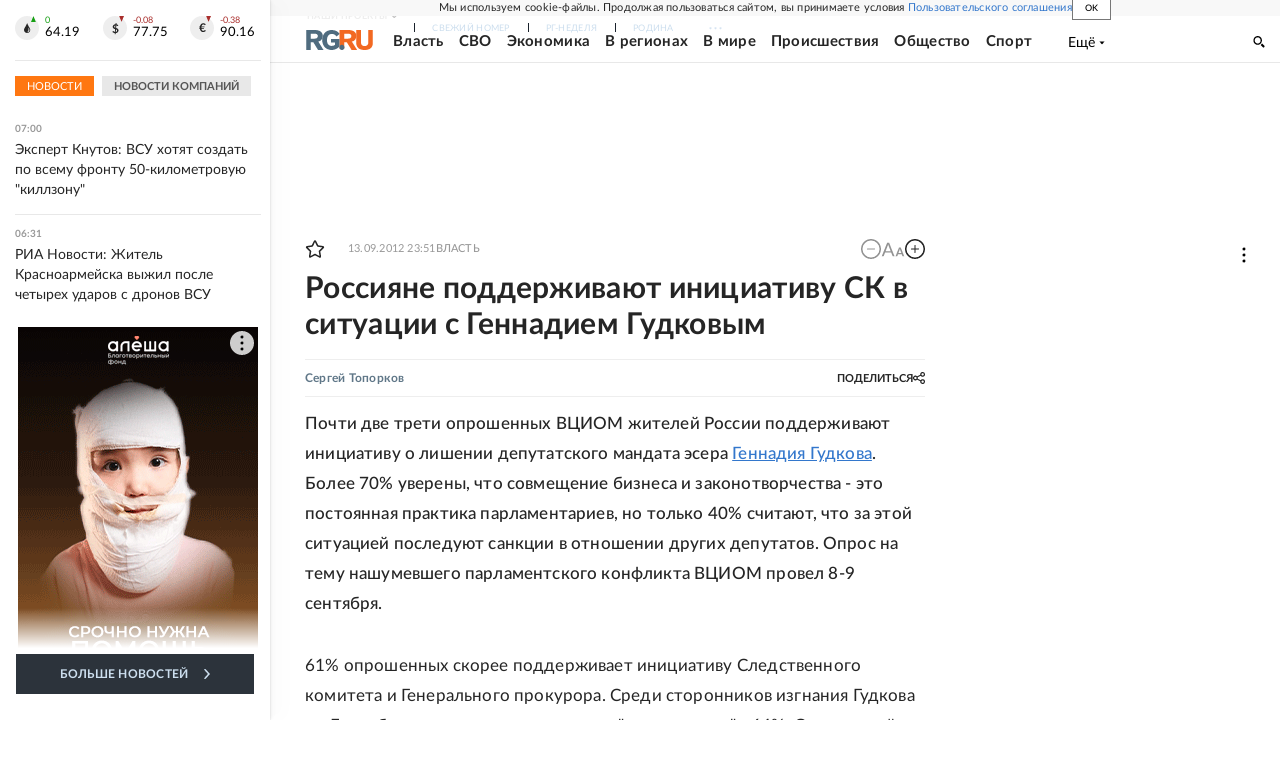

--- FILE ---
content_type: text/html
request_url: https://tns-counter.ru/nc01a**R%3Eundefined*rg_ru/ru/UTF-8/tmsec=mx3_rg_ru/248298631***
body_size: 17
content:
A892761E696F01E5G1768882661:A892761E696F01E5G1768882661